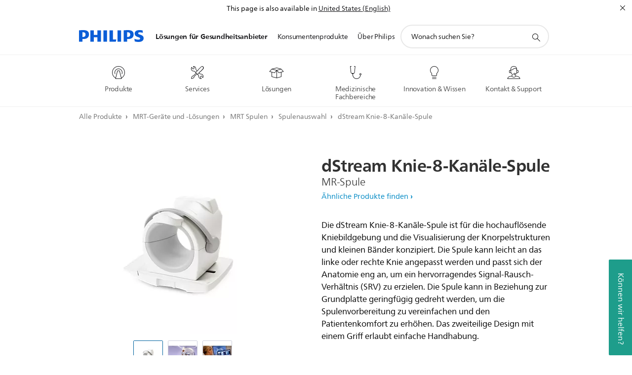

--- FILE ---
content_type: text/css
request_url: https://images.philips.com/s7viewers/html5/BasicZoomViewer_light.css
body_size: 1762
content:
/*!************************************************************************
*
* ADOBE SYSTEMS INCORPORATED
*  Copyright 2013 Adobe Systems Incorporated
*  All Rights Reserved.
*
* NOTICE:  Adobe permits you to use, modify, and distribute this file in 
* accordance with the terms of the Adobe license agreement accompanying it. 
* If you have received this file from a source other than Adobe, then your 
* use, modification, or distribution of it requires the prior written 
* permission of Adobe.
**************************************************************************/

/*
	CSS for desktop systems goes here.
	This section is always processed by the web browser, both for desktop systems and touch devices. Touch-specific
	CSS rules should be defined in the sections below.
*/

.s7basiczoomviewer{
    width:100%;
    height:100%;
}

.s7basiczoomviewer .s7zoomview {
    position: absolute;
    top: 0px;
    left: 0px;
    z-index:1;
}

.s7basiczoomviewer .s7container[mode='fullscreen'] {
	background-color: rgb(255, 255, 255);
}

/* SimpleToolTip - common styles */
.s7tooltip {
    -moz-border-radius: 3px 3px 3px 3px;
    -webkit-border-radius: 3px 3px 3px 3px;
    border-radius: 3px 3px 3px 3px;
    border-color:#999999;
    background-color: #000000;
    color: #FFFFFF;
    font-family:Arial, Helvetica, sans-serif;
    font-size:11px;
}

/* SetIndicator - common styles */
.s7basiczoomviewer .s7setindicator {
    position: absolute;
    visibility:inherit;
    z-index:1;
}
.s7basiczoomviewer .s7setindicator .s7dot {
    width:15px;
    height:15px;
    margin-left:2px;
    margin-top:5px;
    margin-right:2px;
    margin-bottom:1px;
    border-radius:12px;
    background-color:#d5d3d3;
}

.s7basiczoomviewer .s7setindicator .s7dot[state='selected'] {
    background-color:#939393;
}

/**
 * Buttons component  
 */

/*************************************************************************/
 /* ZoomInButton - common styles */
.s7basiczoomviewer .s7zoominbutton  {
	position:absolute;
	bottom: 20px;
	z-index:1;
	background-size:112px;
 }

.s7basiczoomviewer .s7zoominbutton[state]  {
    background-image: url(images/v2/ZoomInButton_light_sprite.png);
}
 
/* ZoomInButton - desktop size and art */
.s7basiczoomviewer.s7mouseinput .s7zoominbutton  {
    left: 20px;
    width:28px;
    height:28px;
}
.s7basiczoomviewer.s7mouseinput .s7zoominbutton[state='up'] { background-position: -84px -560px; }
.s7basiczoomviewer.s7mouseinput .s7zoominbutton[state='over'] { background-position: -56px -560px; }
.s7basiczoomviewer.s7mouseinput .s7zoominbutton[state='down'] { background-position: -28px -560px; }
.s7basiczoomviewer.s7mouseinput .s7zoominbutton[state='disabled'] { background-position: -0px -560px; }

/* ZoomInButton - touch device size and art */
.s7basiczoomviewer.s7touchinput .s7zoominbutton  {
    left: 20px;
    width:56px;
    height:56px;
}
.s7basiczoomviewer.s7touchinput .s7zoominbutton[state='up'] { background-position: -56px -504px; }
.s7basiczoomviewer.s7touchinput .s7zoominbutton[state='over'] { background-position: -0px -504px; }
.s7basiczoomviewer.s7touchinput .s7zoominbutton[state='down'] { background-position: -56px -448px; }
.s7basiczoomviewer.s7touchinput .s7zoominbutton[state='disabled'] { background-position: -0px -448px; }
@media only screen and (-webkit-min-device-pixel-ratio:1.5) {
	.s7basiczoomviewer.s7touchinput .s7zoominbutton  {
		background-size:56px;
	}
    .s7basiczoomviewer.s7touchinput .s7zoominbutton[state='up'] { background-position: -0px -168px; }
    .s7basiczoomviewer.s7touchinput .s7zoominbutton[state='over'] { background-position: -0px -112px; }
    .s7basiczoomviewer.s7touchinput .s7zoominbutton[state='down'] { background-position: -0px -56px; }
    .s7basiczoomviewer.s7touchinput .s7zoominbutton[state='disabled'] { background-position: -0px -0px; }
}

/* ZoomInButton - hide on smartphone */
.s7basiczoomviewer.s7size_small.s7touchinput .s7zoominbutton  {
    visibility:hidden;
}

/*************************************************************************/
/* ZoomOutButton - common styles */
.s7basiczoomviewer .s7zoomoutbutton  {
	position:absolute;
	bottom: 20px;
	z-index:1;
	background-size:112px;
 }
 
.s7basiczoomviewer .s7zoomoutbutton[state]  {
    background-image: url(images/v2/ZoomOutButton_light_sprite.png);
}

/* ZoomOutButton - desktop size and art */
.s7basiczoomviewer.s7mouseinput .s7zoomoutbutton  {
    left: 50px;
    width:28px;
    height:28px;
}
.s7basiczoomviewer.s7mouseinput .s7zoomoutbutton[state='up'] { background-position: -84px -560px; }
.s7basiczoomviewer.s7mouseinput .s7zoomoutbutton[state='over'] { background-position: -56px -560px; }
.s7basiczoomviewer.s7mouseinput .s7zoomoutbutton[state='down'] { background-position: -28px -560px; }
.s7basiczoomviewer.s7mouseinput .s7zoomoutbutton[state='disabled'] { background-position: -0px -560px; }

/* ZoomOutButton - touch device size and art */
.s7basiczoomviewer.s7touchinput .s7zoomoutbutton  {
    left: 77px;
    width:56px;
    height:56px;
}
.s7basiczoomviewer.s7touchinput .s7zoomoutbutton[state='up'] { background-position: -56px -504px; }
.s7basiczoomviewer.s7touchinput .s7zoomoutbutton[state='over'] { background-position: -0px -504px; }
.s7basiczoomviewer.s7touchinput .s7zoomoutbutton[state='down'] { background-position: -56px -448px; }
.s7basiczoomviewer.s7touchinput .s7zoomoutbutton[state='disabled'] { background-position: -0px -448px; }
@media only screen and (-webkit-min-device-pixel-ratio:1.5) {
	.s7basiczoomviewer.s7touchinput .s7zoomoutbutton {
		background-size:56px;
	}
    .s7basiczoomviewer.s7touchinput .s7zoomoutbutton[state='up'] { background-position: -0px -168px; }
    .s7basiczoomviewer.s7touchinput .s7zoomoutbutton[state='over'] { background-position: -0px -112px; }
    .s7basiczoomviewer.s7touchinput .s7zoomoutbutton[state='down'] { background-position: -0px -56px; }
    .s7basiczoomviewer.s7touchinput .s7zoomoutbutton[state='disabled'] { background-position: -0px -0px; }
}

/* ZoomOutButton - hide on smartphone */
.s7basiczoomviewer.s7size_small.s7touchinput .s7zoomoutbutton{
    visibility:hidden;
}

/*************************************************************************/
/* ZoomResetButton - common styles */
.s7basiczoomviewer .s7zoomresetbutton  {
	position:absolute;
	bottom: 20px;
	z-index:1;
	background-size:112px;
 }
 
.s7basiczoomviewer .s7zoomresetbutton[state]  {
    background-image: url(images/v2/ZoomResetButton_light_sprite.png);
}

/* ZoomResetButton - desktop size and art */
.s7basiczoomviewer.s7mouseinput .s7zoomresetbutton  {
    left: 80px;
    width:28px;
    height:28px;
}
.s7basiczoomviewer.s7mouseinput .s7zoomresetbutton[state='up'] { background-position: -84px -560px; }
.s7basiczoomviewer.s7mouseinput .s7zoomresetbutton[state='over'] { background-position: -56px -560px; }
.s7basiczoomviewer.s7mouseinput .s7zoomresetbutton[state='down'] { background-position: -28px -560px; }
.s7basiczoomviewer.s7mouseinput .s7zoomresetbutton[state='disabled'] { background-position: -0px -560px; }

/* ZoomResetButton - touch device size and art */
.s7basiczoomviewer.s7touchinput .s7zoomresetbutton  {
    left: 135px;
    width:56px;
    height:56px;
}
.s7basiczoomviewer.s7touchinput .s7zoomresetbutton[state='up'] { background-position: -56px -504px; }
.s7basiczoomviewer.s7touchinput .s7zoomresetbutton[state='over'] { background-position: -0px -504px; }
.s7basiczoomviewer.s7touchinput .s7zoomresetbutton[state='down'] { background-position: -56px -448px; }
.s7basiczoomviewer.s7touchinput .s7zoomresetbutton[state='disabled'] { background-position: -0px -448px; }
@media only screen and (-webkit-min-device-pixel-ratio:1.5) {
	.s7basiczoomviewer.s7touchinput .s7zoomresetbutton {
		background-size:56px;
	}
    .s7basiczoomviewer.s7touchinput .s7zoomresetbutton[state='up'] { background-position: -0px -168px; }
    .s7basiczoomviewer.s7touchinput .s7zoomresetbutton[state='over'] { background-position: -0px -112px; }
    .s7basiczoomviewer.s7touchinput .s7zoomresetbutton[state='down'] { background-position: -0px -56px; }
    .s7basiczoomviewer.s7touchinput .s7zoomresetbutton[state='disabled'] { background-position: -0px -0px; }
}

/* ZoomResetButton - center on smartphones */
.s7basiczoomviewer.s7size_small.s7touchinput .s7zoomresetbutton {
    left:50%;
    bottom: 20px;
}
.s7basiczoomviewer.s7size_small.s7touchinput .s7zoomresetbutton {
    margin-left: -28px;
}
.s7basiczoomviewer.s7size_small.s7touchinput .s7zoomresetbutton[state='disabled'] { visibility:hidden; }

/*************************************************************************/
/* FullScreenButton - common styles */
.s7basiczoomviewer .s7fullscreenbutton{
    position:absolute;
    bottom: 20px;
    z-index:1;
	background-size:112px;
}

.s7basiczoomviewer .s7fullscreenbutton[selected][state]  {
    background-image: url(images/v2/FullScreenButton_light_sprite.png);
}

/* FullScreenButton - desktop size and art */
.s7basiczoomviewer.s7mouseinput .s7fullscreenbutton{
    right: 20px;
    width:28px;
    height:28px;
}
.s7basiczoomviewer.s7mouseinput .s7fullscreenbutton[selected='true'][state='up'] { background-position: -84px -1148px; }
.s7basiczoomviewer.s7mouseinput .s7fullscreenbutton[selected='true'][state='over'] { background-position: -56px -1148px; }
.s7basiczoomviewer.s7mouseinput .s7fullscreenbutton[selected='true'][state='down'] { background-position: -28px -1148px; }
.s7basiczoomviewer.s7mouseinput .s7fullscreenbutton[selected='true'][state='disabled'] { background-position: -0px -1148px; }
.s7basiczoomviewer.s7mouseinput .s7fullscreenbutton[selected='false'][state='up'] { background-position: -84px -1120px; }
.s7basiczoomviewer.s7mouseinput .s7fullscreenbutton[selected='false'][state='over'] { background-position: -56px -1120px; }
.s7basiczoomviewer.s7mouseinput .s7fullscreenbutton[selected='false'][state='down'] { background-position: -28px -1120px; }
.s7basiczoomviewer.s7mouseinput .s7fullscreenbutton[selected='false'][state='disabled'] { background-position: -0px -1120px; }

/* FullScreenButton - touch device size and art */
.s7basiczoomviewer.s7touchinput .s7fullscreenbutton{
    right: 20px;
    width:56px;
    height:56px;
}
.s7basiczoomviewer.s7touchinput .s7fullscreenbutton[selected='true'][state='up'] { background-position: -56px -1064px; }
.s7basiczoomviewer.s7touchinput .s7fullscreenbutton[selected='true'][state='over'] { background-position: -0px -1064px; }
.s7basiczoomviewer.s7touchinput .s7fullscreenbutton[selected='true'][state='down'] { background-position: -56px -1008px; }
.s7basiczoomviewer.s7touchinput .s7fullscreenbutton[selected='true'][state='disabled'] { background-position: -0px -1008px; }
.s7basiczoomviewer.s7touchinput .s7fullscreenbutton[selected='false'][state='up'] { background-position: -56px -952px; }
.s7basiczoomviewer.s7touchinput .s7fullscreenbutton[selected='false'][state='over'] { background-position: -0px -952px; }
.s7basiczoomviewer.s7touchinput .s7fullscreenbutton[selected='false'][state='down'] { background-position: -56px -896px; }
.s7basiczoomviewer.s7touchinput .s7fullscreenbutton[selected='false'][state='disabled'] { background-position: -0px -896px; }
@media only screen and (-webkit-min-device-pixel-ratio:1.5)
{
 	.s7basiczoomviewer.s7touchinput .s7fullscreenbutton {
		background-size:56px;
	}
   .s7basiczoomviewer.s7touchinput .s7fullscreenbutton[selected='true'][state='up'] { background-position: -0px -392px; }
    .s7basiczoomviewer.s7touchinput .s7fullscreenbutton[selected='true'][state='over'] { background-position: -0px -336px; }
    .s7basiczoomviewer.s7touchinput .s7fullscreenbutton[selected='true'][state='down'] { background-position: -0px -280px; }
    .s7basiczoomviewer.s7touchinput .s7fullscreenbutton[selected='true'][state='disabled'] { background-position: -0px -224px; }
    .s7basiczoomviewer.s7touchinput .s7fullscreenbutton[selected='false'][state='up'] { background-position: -0px -168px; }
    .s7basiczoomviewer.s7touchinput .s7fullscreenbutton[selected='false'][state='over'] { background-position: -0px -112px; }
    .s7basiczoomviewer.s7touchinput .s7fullscreenbutton[selected='false'][state='down'] { background-position: -0px -56px; }
    .s7basiczoomviewer.s7touchinput .s7fullscreenbutton[selected='false'][state='disabled'] { background-position: -0px -0px; }
}

/*************************************************************************/
/* CloseButton - common styles */
.s7basiczoomviewer .s7closebutton{
    position:absolute;
    top: 20px;
    right: 20px;
    z-index:1;
	background-size:112px;
}

.s7basiczoomviewer .s7closebutton[state]  {
    background-image: url(images/v2/CloseButton_light_sprite.png);
}

/* CloseButton - desktop size and art  */
.s7basiczoomviewer.s7mouseinput .s7closebutton{
    width:28px;
    height:28px;
}
.s7basiczoomviewer.s7mouseinput .s7closebutton[state='up'] { background-position: -84px -560px; }
.s7basiczoomviewer.s7mouseinput .s7closebutton[state='over'] { background-position: -56px -560px; }
.s7basiczoomviewer.s7mouseinput .s7closebutton[state='down'] { background-position: -28px -560px; }
.s7basiczoomviewer.s7mouseinput .s7closebutton[state='disabled'] { background-position: -0px -560px; }
/* CloseButton - touch device size and art */
.s7basiczoomviewer.s7touchinput .s7closebutton{
    width:56px;
    height:56px;
}
.s7basiczoomviewer.s7touchinput .s7closebutton[state='up'] { background-position: -56px -504px; }
.s7basiczoomviewer.s7touchinput .s7closebutton[state='over'] { background-position: -0px -504px; }
.s7basiczoomviewer.s7touchinput .s7closebutton[state='down'] { background-position: -56px -448px; }
.s7basiczoomviewer.s7touchinput .s7closebutton[state='disabled'] { background-position: -0px -448px; }
@media only screen and (-webkit-min-device-pixel-ratio:1.5) {
 	.s7basiczoomviewer.s7touchinput .s7closebutton {
		background-size:56px;
	}
    .s7basiczoomviewer.s7touchinput .s7closebutton[state='up'] { background-position: -0px -168px; }
    .s7basiczoomviewer.s7touchinput .s7closebutton[state='over'] { background-position: -0px -112px; }
    .s7basiczoomviewer.s7touchinput .s7closebutton[state='down'] { background-position: -0px -56px;	}
    .s7basiczoomviewer.s7touchinput .s7closebutton[state='disabled'] { background-position: -0px -0px; }
}

/*************************************************************************/
/* Icon effect - common styles */
.s7basiczoomviewer .s7zoomview .s7iconeffect {
    width:100px;
    height:100px;
	background-size:200px;
}
.s7basiczoomviewer .s7zoomview .s7iconeffect[media-type] {
    background-image: url(images/v2/IconEffect_zoom_sprite.png);
}
.s7basiczoomviewer .s7zoomview .s7iconeffect[media-type='standard'] { background-position: -100px -400px; }
.s7basiczoomviewer .s7zoomview .s7iconeffect[media-type='multitouch'] {	background-position: -0px -400px; }

@media screen and (-webkit-min-device-pixel-ratio: 1.5) {
    .s7basiczoomviewer .s7zoomview .s7iconeffect {
		background-size:100px;
	}
    .s7basiczoomviewer.s7touchinput .s7zoomview .s7iconeffect[media-type='standard'] { background-position: -0px -100px; }
    .s7basiczoomviewer.s7mouseinput .s7zoomview .s7iconeffect[media-type='standard'] { background-position: -0px -100px; }
	.s7basiczoomviewer.s7touchinput .s7zoomview .s7iconeffect[media-type='multitouch'] { background-position: -0px -0px; }
}



--- FILE ---
content_type: application/javascript
request_url: https://www.philips.at/etc/philips/bundled/designs/design-healthcare-green/n52-breadcrumb-9e67b55a.js
body_size: -80
content:
System.register(["jquery"],function(i){var e;return{setters:[function(r){e=r.default}],execute:function(){var r=i("default",function(n){var c=[],u;n&&n(function(){u=n(".p-n52-breadcrumb"),u.each(function(){a(this)})});function a(s){var o=n(s),t={toString:function(){return"[object N_52 Breadcrumb instance]"},component:o};return o.data("n52BreadCrumb",t),c.push(t),t}return{toString:function(){return"[object N_52 Breadcrumb]"},instances:c,create:a}}(e))}}});


--- FILE ---
content_type: text/javascript;charset=UTF-8
request_url: https://images.philips.com/is/image/philipsconsumer/8ff54a3cdaea41b9a665a77c01634523?req=set,json,UTF-8&labelkey=label&id=4086889&handler=s7classics7sdkJSONResponse
body_size: -95
content:
/*jsonp*/s7classics7sdkJSONResponse({"set":{"pv":"1.0","type":"img","locale":"global","n":"philipsconsumer/8ff54a3cdaea41b9a665a77c01634523","item":{"i":{"n":"philipsconsumer/8ff54a3cdaea41b9a665a77c01634523"},"dx":"1002","dy":"1003","iv":"8cEr80"}}},"4086889");